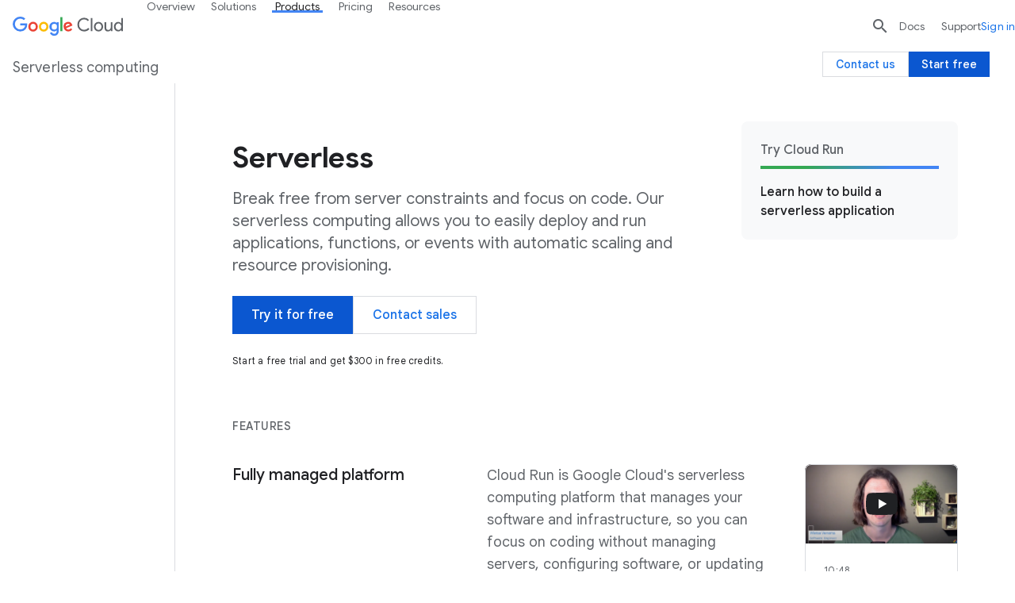

--- FILE ---
content_type: image/svg+xml
request_url: https://fonts.gstatic.com/s/i/short-term/release/googlesymbols/build/wght100fill1/20px.svg
body_size: -69
content:
<svg xmlns="http://www.w3.org/2000/svg" height="20" viewBox="0 -960 960 960" width="20"><path d="M700-173 483-388q-23 11-50 18t-55 7q-88 0-151-62.5T164-576q0-25 4-48t14-43l138 136 106-106-134-136q20-8 41.5-12.5T378-790q89 0 151.5 63.5T592-575q0 29-6.5 52T567-479l219 220q10 10 10 25.5T786-208l-38 37q-10 10-24 9t-24-11Z"/></svg>